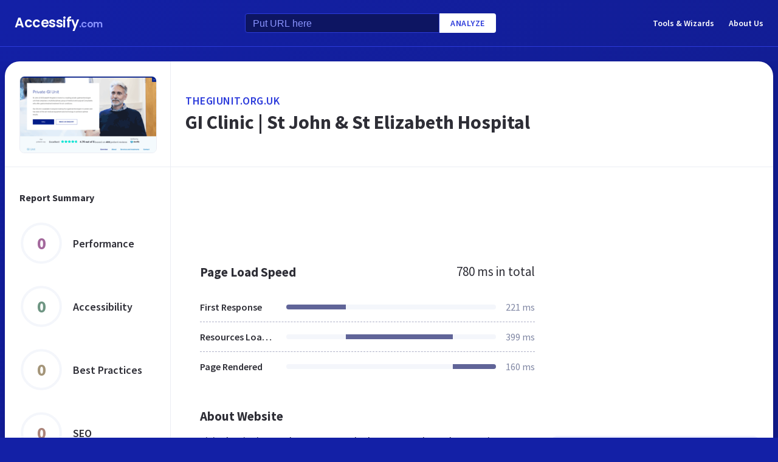

--- FILE ---
content_type: text/html; charset=utf-8
request_url: https://www.google.com/recaptcha/api2/aframe
body_size: 269
content:
<!DOCTYPE HTML><html><head><meta http-equiv="content-type" content="text/html; charset=UTF-8"></head><body><script nonce="KOniBO_myZrGNlhLPlZYGA">/** Anti-fraud and anti-abuse applications only. See google.com/recaptcha */ try{var clients={'sodar':'https://pagead2.googlesyndication.com/pagead/sodar?'};window.addEventListener("message",function(a){try{if(a.source===window.parent){var b=JSON.parse(a.data);var c=clients[b['id']];if(c){var d=document.createElement('img');d.src=c+b['params']+'&rc='+(localStorage.getItem("rc::a")?sessionStorage.getItem("rc::b"):"");window.document.body.appendChild(d);sessionStorage.setItem("rc::e",parseInt(sessionStorage.getItem("rc::e")||0)+1);localStorage.setItem("rc::h",'1768649930229');}}}catch(b){}});window.parent.postMessage("_grecaptcha_ready", "*");}catch(b){}</script></body></html>